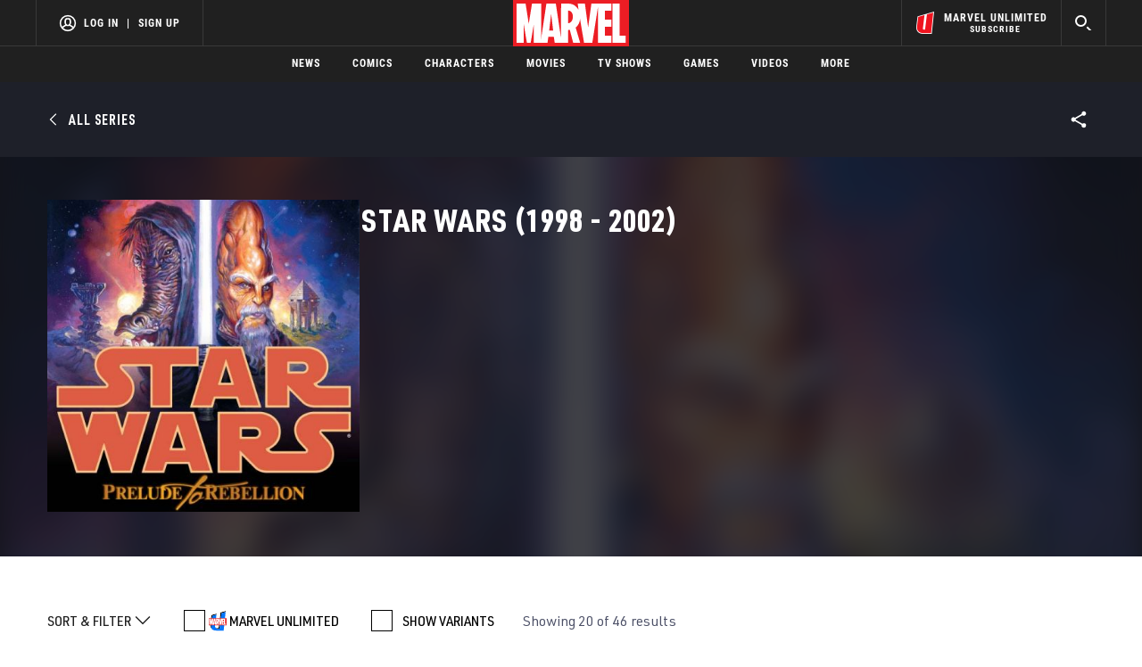

--- FILE ---
content_type: text/html; charset=utf-8
request_url: https://www.google.com/recaptcha/enterprise/anchor?ar=1&k=6LdY8_cZAAAAACuaDxPPyWpDPk5KXjGfPstGnKz1&co=aHR0cHM6Ly9jZG4ucmVnaXN0ZXJkaXNuZXkuZ28uY29tOjQ0Mw..&hl=en&v=PoyoqOPhxBO7pBk68S4YbpHZ&size=invisible&anchor-ms=20000&execute-ms=30000&cb=i8xt27oa76dh
body_size: 49699
content:
<!DOCTYPE HTML><html dir="ltr" lang="en"><head><meta http-equiv="Content-Type" content="text/html; charset=UTF-8">
<meta http-equiv="X-UA-Compatible" content="IE=edge">
<title>reCAPTCHA</title>
<style type="text/css">
/* cyrillic-ext */
@font-face {
  font-family: 'Roboto';
  font-style: normal;
  font-weight: 400;
  font-stretch: 100%;
  src: url(//fonts.gstatic.com/s/roboto/v48/KFO7CnqEu92Fr1ME7kSn66aGLdTylUAMa3GUBHMdazTgWw.woff2) format('woff2');
  unicode-range: U+0460-052F, U+1C80-1C8A, U+20B4, U+2DE0-2DFF, U+A640-A69F, U+FE2E-FE2F;
}
/* cyrillic */
@font-face {
  font-family: 'Roboto';
  font-style: normal;
  font-weight: 400;
  font-stretch: 100%;
  src: url(//fonts.gstatic.com/s/roboto/v48/KFO7CnqEu92Fr1ME7kSn66aGLdTylUAMa3iUBHMdazTgWw.woff2) format('woff2');
  unicode-range: U+0301, U+0400-045F, U+0490-0491, U+04B0-04B1, U+2116;
}
/* greek-ext */
@font-face {
  font-family: 'Roboto';
  font-style: normal;
  font-weight: 400;
  font-stretch: 100%;
  src: url(//fonts.gstatic.com/s/roboto/v48/KFO7CnqEu92Fr1ME7kSn66aGLdTylUAMa3CUBHMdazTgWw.woff2) format('woff2');
  unicode-range: U+1F00-1FFF;
}
/* greek */
@font-face {
  font-family: 'Roboto';
  font-style: normal;
  font-weight: 400;
  font-stretch: 100%;
  src: url(//fonts.gstatic.com/s/roboto/v48/KFO7CnqEu92Fr1ME7kSn66aGLdTylUAMa3-UBHMdazTgWw.woff2) format('woff2');
  unicode-range: U+0370-0377, U+037A-037F, U+0384-038A, U+038C, U+038E-03A1, U+03A3-03FF;
}
/* math */
@font-face {
  font-family: 'Roboto';
  font-style: normal;
  font-weight: 400;
  font-stretch: 100%;
  src: url(//fonts.gstatic.com/s/roboto/v48/KFO7CnqEu92Fr1ME7kSn66aGLdTylUAMawCUBHMdazTgWw.woff2) format('woff2');
  unicode-range: U+0302-0303, U+0305, U+0307-0308, U+0310, U+0312, U+0315, U+031A, U+0326-0327, U+032C, U+032F-0330, U+0332-0333, U+0338, U+033A, U+0346, U+034D, U+0391-03A1, U+03A3-03A9, U+03B1-03C9, U+03D1, U+03D5-03D6, U+03F0-03F1, U+03F4-03F5, U+2016-2017, U+2034-2038, U+203C, U+2040, U+2043, U+2047, U+2050, U+2057, U+205F, U+2070-2071, U+2074-208E, U+2090-209C, U+20D0-20DC, U+20E1, U+20E5-20EF, U+2100-2112, U+2114-2115, U+2117-2121, U+2123-214F, U+2190, U+2192, U+2194-21AE, U+21B0-21E5, U+21F1-21F2, U+21F4-2211, U+2213-2214, U+2216-22FF, U+2308-230B, U+2310, U+2319, U+231C-2321, U+2336-237A, U+237C, U+2395, U+239B-23B7, U+23D0, U+23DC-23E1, U+2474-2475, U+25AF, U+25B3, U+25B7, U+25BD, U+25C1, U+25CA, U+25CC, U+25FB, U+266D-266F, U+27C0-27FF, U+2900-2AFF, U+2B0E-2B11, U+2B30-2B4C, U+2BFE, U+3030, U+FF5B, U+FF5D, U+1D400-1D7FF, U+1EE00-1EEFF;
}
/* symbols */
@font-face {
  font-family: 'Roboto';
  font-style: normal;
  font-weight: 400;
  font-stretch: 100%;
  src: url(//fonts.gstatic.com/s/roboto/v48/KFO7CnqEu92Fr1ME7kSn66aGLdTylUAMaxKUBHMdazTgWw.woff2) format('woff2');
  unicode-range: U+0001-000C, U+000E-001F, U+007F-009F, U+20DD-20E0, U+20E2-20E4, U+2150-218F, U+2190, U+2192, U+2194-2199, U+21AF, U+21E6-21F0, U+21F3, U+2218-2219, U+2299, U+22C4-22C6, U+2300-243F, U+2440-244A, U+2460-24FF, U+25A0-27BF, U+2800-28FF, U+2921-2922, U+2981, U+29BF, U+29EB, U+2B00-2BFF, U+4DC0-4DFF, U+FFF9-FFFB, U+10140-1018E, U+10190-1019C, U+101A0, U+101D0-101FD, U+102E0-102FB, U+10E60-10E7E, U+1D2C0-1D2D3, U+1D2E0-1D37F, U+1F000-1F0FF, U+1F100-1F1AD, U+1F1E6-1F1FF, U+1F30D-1F30F, U+1F315, U+1F31C, U+1F31E, U+1F320-1F32C, U+1F336, U+1F378, U+1F37D, U+1F382, U+1F393-1F39F, U+1F3A7-1F3A8, U+1F3AC-1F3AF, U+1F3C2, U+1F3C4-1F3C6, U+1F3CA-1F3CE, U+1F3D4-1F3E0, U+1F3ED, U+1F3F1-1F3F3, U+1F3F5-1F3F7, U+1F408, U+1F415, U+1F41F, U+1F426, U+1F43F, U+1F441-1F442, U+1F444, U+1F446-1F449, U+1F44C-1F44E, U+1F453, U+1F46A, U+1F47D, U+1F4A3, U+1F4B0, U+1F4B3, U+1F4B9, U+1F4BB, U+1F4BF, U+1F4C8-1F4CB, U+1F4D6, U+1F4DA, U+1F4DF, U+1F4E3-1F4E6, U+1F4EA-1F4ED, U+1F4F7, U+1F4F9-1F4FB, U+1F4FD-1F4FE, U+1F503, U+1F507-1F50B, U+1F50D, U+1F512-1F513, U+1F53E-1F54A, U+1F54F-1F5FA, U+1F610, U+1F650-1F67F, U+1F687, U+1F68D, U+1F691, U+1F694, U+1F698, U+1F6AD, U+1F6B2, U+1F6B9-1F6BA, U+1F6BC, U+1F6C6-1F6CF, U+1F6D3-1F6D7, U+1F6E0-1F6EA, U+1F6F0-1F6F3, U+1F6F7-1F6FC, U+1F700-1F7FF, U+1F800-1F80B, U+1F810-1F847, U+1F850-1F859, U+1F860-1F887, U+1F890-1F8AD, U+1F8B0-1F8BB, U+1F8C0-1F8C1, U+1F900-1F90B, U+1F93B, U+1F946, U+1F984, U+1F996, U+1F9E9, U+1FA00-1FA6F, U+1FA70-1FA7C, U+1FA80-1FA89, U+1FA8F-1FAC6, U+1FACE-1FADC, U+1FADF-1FAE9, U+1FAF0-1FAF8, U+1FB00-1FBFF;
}
/* vietnamese */
@font-face {
  font-family: 'Roboto';
  font-style: normal;
  font-weight: 400;
  font-stretch: 100%;
  src: url(//fonts.gstatic.com/s/roboto/v48/KFO7CnqEu92Fr1ME7kSn66aGLdTylUAMa3OUBHMdazTgWw.woff2) format('woff2');
  unicode-range: U+0102-0103, U+0110-0111, U+0128-0129, U+0168-0169, U+01A0-01A1, U+01AF-01B0, U+0300-0301, U+0303-0304, U+0308-0309, U+0323, U+0329, U+1EA0-1EF9, U+20AB;
}
/* latin-ext */
@font-face {
  font-family: 'Roboto';
  font-style: normal;
  font-weight: 400;
  font-stretch: 100%;
  src: url(//fonts.gstatic.com/s/roboto/v48/KFO7CnqEu92Fr1ME7kSn66aGLdTylUAMa3KUBHMdazTgWw.woff2) format('woff2');
  unicode-range: U+0100-02BA, U+02BD-02C5, U+02C7-02CC, U+02CE-02D7, U+02DD-02FF, U+0304, U+0308, U+0329, U+1D00-1DBF, U+1E00-1E9F, U+1EF2-1EFF, U+2020, U+20A0-20AB, U+20AD-20C0, U+2113, U+2C60-2C7F, U+A720-A7FF;
}
/* latin */
@font-face {
  font-family: 'Roboto';
  font-style: normal;
  font-weight: 400;
  font-stretch: 100%;
  src: url(//fonts.gstatic.com/s/roboto/v48/KFO7CnqEu92Fr1ME7kSn66aGLdTylUAMa3yUBHMdazQ.woff2) format('woff2');
  unicode-range: U+0000-00FF, U+0131, U+0152-0153, U+02BB-02BC, U+02C6, U+02DA, U+02DC, U+0304, U+0308, U+0329, U+2000-206F, U+20AC, U+2122, U+2191, U+2193, U+2212, U+2215, U+FEFF, U+FFFD;
}
/* cyrillic-ext */
@font-face {
  font-family: 'Roboto';
  font-style: normal;
  font-weight: 500;
  font-stretch: 100%;
  src: url(//fonts.gstatic.com/s/roboto/v48/KFO7CnqEu92Fr1ME7kSn66aGLdTylUAMa3GUBHMdazTgWw.woff2) format('woff2');
  unicode-range: U+0460-052F, U+1C80-1C8A, U+20B4, U+2DE0-2DFF, U+A640-A69F, U+FE2E-FE2F;
}
/* cyrillic */
@font-face {
  font-family: 'Roboto';
  font-style: normal;
  font-weight: 500;
  font-stretch: 100%;
  src: url(//fonts.gstatic.com/s/roboto/v48/KFO7CnqEu92Fr1ME7kSn66aGLdTylUAMa3iUBHMdazTgWw.woff2) format('woff2');
  unicode-range: U+0301, U+0400-045F, U+0490-0491, U+04B0-04B1, U+2116;
}
/* greek-ext */
@font-face {
  font-family: 'Roboto';
  font-style: normal;
  font-weight: 500;
  font-stretch: 100%;
  src: url(//fonts.gstatic.com/s/roboto/v48/KFO7CnqEu92Fr1ME7kSn66aGLdTylUAMa3CUBHMdazTgWw.woff2) format('woff2');
  unicode-range: U+1F00-1FFF;
}
/* greek */
@font-face {
  font-family: 'Roboto';
  font-style: normal;
  font-weight: 500;
  font-stretch: 100%;
  src: url(//fonts.gstatic.com/s/roboto/v48/KFO7CnqEu92Fr1ME7kSn66aGLdTylUAMa3-UBHMdazTgWw.woff2) format('woff2');
  unicode-range: U+0370-0377, U+037A-037F, U+0384-038A, U+038C, U+038E-03A1, U+03A3-03FF;
}
/* math */
@font-face {
  font-family: 'Roboto';
  font-style: normal;
  font-weight: 500;
  font-stretch: 100%;
  src: url(//fonts.gstatic.com/s/roboto/v48/KFO7CnqEu92Fr1ME7kSn66aGLdTylUAMawCUBHMdazTgWw.woff2) format('woff2');
  unicode-range: U+0302-0303, U+0305, U+0307-0308, U+0310, U+0312, U+0315, U+031A, U+0326-0327, U+032C, U+032F-0330, U+0332-0333, U+0338, U+033A, U+0346, U+034D, U+0391-03A1, U+03A3-03A9, U+03B1-03C9, U+03D1, U+03D5-03D6, U+03F0-03F1, U+03F4-03F5, U+2016-2017, U+2034-2038, U+203C, U+2040, U+2043, U+2047, U+2050, U+2057, U+205F, U+2070-2071, U+2074-208E, U+2090-209C, U+20D0-20DC, U+20E1, U+20E5-20EF, U+2100-2112, U+2114-2115, U+2117-2121, U+2123-214F, U+2190, U+2192, U+2194-21AE, U+21B0-21E5, U+21F1-21F2, U+21F4-2211, U+2213-2214, U+2216-22FF, U+2308-230B, U+2310, U+2319, U+231C-2321, U+2336-237A, U+237C, U+2395, U+239B-23B7, U+23D0, U+23DC-23E1, U+2474-2475, U+25AF, U+25B3, U+25B7, U+25BD, U+25C1, U+25CA, U+25CC, U+25FB, U+266D-266F, U+27C0-27FF, U+2900-2AFF, U+2B0E-2B11, U+2B30-2B4C, U+2BFE, U+3030, U+FF5B, U+FF5D, U+1D400-1D7FF, U+1EE00-1EEFF;
}
/* symbols */
@font-face {
  font-family: 'Roboto';
  font-style: normal;
  font-weight: 500;
  font-stretch: 100%;
  src: url(//fonts.gstatic.com/s/roboto/v48/KFO7CnqEu92Fr1ME7kSn66aGLdTylUAMaxKUBHMdazTgWw.woff2) format('woff2');
  unicode-range: U+0001-000C, U+000E-001F, U+007F-009F, U+20DD-20E0, U+20E2-20E4, U+2150-218F, U+2190, U+2192, U+2194-2199, U+21AF, U+21E6-21F0, U+21F3, U+2218-2219, U+2299, U+22C4-22C6, U+2300-243F, U+2440-244A, U+2460-24FF, U+25A0-27BF, U+2800-28FF, U+2921-2922, U+2981, U+29BF, U+29EB, U+2B00-2BFF, U+4DC0-4DFF, U+FFF9-FFFB, U+10140-1018E, U+10190-1019C, U+101A0, U+101D0-101FD, U+102E0-102FB, U+10E60-10E7E, U+1D2C0-1D2D3, U+1D2E0-1D37F, U+1F000-1F0FF, U+1F100-1F1AD, U+1F1E6-1F1FF, U+1F30D-1F30F, U+1F315, U+1F31C, U+1F31E, U+1F320-1F32C, U+1F336, U+1F378, U+1F37D, U+1F382, U+1F393-1F39F, U+1F3A7-1F3A8, U+1F3AC-1F3AF, U+1F3C2, U+1F3C4-1F3C6, U+1F3CA-1F3CE, U+1F3D4-1F3E0, U+1F3ED, U+1F3F1-1F3F3, U+1F3F5-1F3F7, U+1F408, U+1F415, U+1F41F, U+1F426, U+1F43F, U+1F441-1F442, U+1F444, U+1F446-1F449, U+1F44C-1F44E, U+1F453, U+1F46A, U+1F47D, U+1F4A3, U+1F4B0, U+1F4B3, U+1F4B9, U+1F4BB, U+1F4BF, U+1F4C8-1F4CB, U+1F4D6, U+1F4DA, U+1F4DF, U+1F4E3-1F4E6, U+1F4EA-1F4ED, U+1F4F7, U+1F4F9-1F4FB, U+1F4FD-1F4FE, U+1F503, U+1F507-1F50B, U+1F50D, U+1F512-1F513, U+1F53E-1F54A, U+1F54F-1F5FA, U+1F610, U+1F650-1F67F, U+1F687, U+1F68D, U+1F691, U+1F694, U+1F698, U+1F6AD, U+1F6B2, U+1F6B9-1F6BA, U+1F6BC, U+1F6C6-1F6CF, U+1F6D3-1F6D7, U+1F6E0-1F6EA, U+1F6F0-1F6F3, U+1F6F7-1F6FC, U+1F700-1F7FF, U+1F800-1F80B, U+1F810-1F847, U+1F850-1F859, U+1F860-1F887, U+1F890-1F8AD, U+1F8B0-1F8BB, U+1F8C0-1F8C1, U+1F900-1F90B, U+1F93B, U+1F946, U+1F984, U+1F996, U+1F9E9, U+1FA00-1FA6F, U+1FA70-1FA7C, U+1FA80-1FA89, U+1FA8F-1FAC6, U+1FACE-1FADC, U+1FADF-1FAE9, U+1FAF0-1FAF8, U+1FB00-1FBFF;
}
/* vietnamese */
@font-face {
  font-family: 'Roboto';
  font-style: normal;
  font-weight: 500;
  font-stretch: 100%;
  src: url(//fonts.gstatic.com/s/roboto/v48/KFO7CnqEu92Fr1ME7kSn66aGLdTylUAMa3OUBHMdazTgWw.woff2) format('woff2');
  unicode-range: U+0102-0103, U+0110-0111, U+0128-0129, U+0168-0169, U+01A0-01A1, U+01AF-01B0, U+0300-0301, U+0303-0304, U+0308-0309, U+0323, U+0329, U+1EA0-1EF9, U+20AB;
}
/* latin-ext */
@font-face {
  font-family: 'Roboto';
  font-style: normal;
  font-weight: 500;
  font-stretch: 100%;
  src: url(//fonts.gstatic.com/s/roboto/v48/KFO7CnqEu92Fr1ME7kSn66aGLdTylUAMa3KUBHMdazTgWw.woff2) format('woff2');
  unicode-range: U+0100-02BA, U+02BD-02C5, U+02C7-02CC, U+02CE-02D7, U+02DD-02FF, U+0304, U+0308, U+0329, U+1D00-1DBF, U+1E00-1E9F, U+1EF2-1EFF, U+2020, U+20A0-20AB, U+20AD-20C0, U+2113, U+2C60-2C7F, U+A720-A7FF;
}
/* latin */
@font-face {
  font-family: 'Roboto';
  font-style: normal;
  font-weight: 500;
  font-stretch: 100%;
  src: url(//fonts.gstatic.com/s/roboto/v48/KFO7CnqEu92Fr1ME7kSn66aGLdTylUAMa3yUBHMdazQ.woff2) format('woff2');
  unicode-range: U+0000-00FF, U+0131, U+0152-0153, U+02BB-02BC, U+02C6, U+02DA, U+02DC, U+0304, U+0308, U+0329, U+2000-206F, U+20AC, U+2122, U+2191, U+2193, U+2212, U+2215, U+FEFF, U+FFFD;
}
/* cyrillic-ext */
@font-face {
  font-family: 'Roboto';
  font-style: normal;
  font-weight: 900;
  font-stretch: 100%;
  src: url(//fonts.gstatic.com/s/roboto/v48/KFO7CnqEu92Fr1ME7kSn66aGLdTylUAMa3GUBHMdazTgWw.woff2) format('woff2');
  unicode-range: U+0460-052F, U+1C80-1C8A, U+20B4, U+2DE0-2DFF, U+A640-A69F, U+FE2E-FE2F;
}
/* cyrillic */
@font-face {
  font-family: 'Roboto';
  font-style: normal;
  font-weight: 900;
  font-stretch: 100%;
  src: url(//fonts.gstatic.com/s/roboto/v48/KFO7CnqEu92Fr1ME7kSn66aGLdTylUAMa3iUBHMdazTgWw.woff2) format('woff2');
  unicode-range: U+0301, U+0400-045F, U+0490-0491, U+04B0-04B1, U+2116;
}
/* greek-ext */
@font-face {
  font-family: 'Roboto';
  font-style: normal;
  font-weight: 900;
  font-stretch: 100%;
  src: url(//fonts.gstatic.com/s/roboto/v48/KFO7CnqEu92Fr1ME7kSn66aGLdTylUAMa3CUBHMdazTgWw.woff2) format('woff2');
  unicode-range: U+1F00-1FFF;
}
/* greek */
@font-face {
  font-family: 'Roboto';
  font-style: normal;
  font-weight: 900;
  font-stretch: 100%;
  src: url(//fonts.gstatic.com/s/roboto/v48/KFO7CnqEu92Fr1ME7kSn66aGLdTylUAMa3-UBHMdazTgWw.woff2) format('woff2');
  unicode-range: U+0370-0377, U+037A-037F, U+0384-038A, U+038C, U+038E-03A1, U+03A3-03FF;
}
/* math */
@font-face {
  font-family: 'Roboto';
  font-style: normal;
  font-weight: 900;
  font-stretch: 100%;
  src: url(//fonts.gstatic.com/s/roboto/v48/KFO7CnqEu92Fr1ME7kSn66aGLdTylUAMawCUBHMdazTgWw.woff2) format('woff2');
  unicode-range: U+0302-0303, U+0305, U+0307-0308, U+0310, U+0312, U+0315, U+031A, U+0326-0327, U+032C, U+032F-0330, U+0332-0333, U+0338, U+033A, U+0346, U+034D, U+0391-03A1, U+03A3-03A9, U+03B1-03C9, U+03D1, U+03D5-03D6, U+03F0-03F1, U+03F4-03F5, U+2016-2017, U+2034-2038, U+203C, U+2040, U+2043, U+2047, U+2050, U+2057, U+205F, U+2070-2071, U+2074-208E, U+2090-209C, U+20D0-20DC, U+20E1, U+20E5-20EF, U+2100-2112, U+2114-2115, U+2117-2121, U+2123-214F, U+2190, U+2192, U+2194-21AE, U+21B0-21E5, U+21F1-21F2, U+21F4-2211, U+2213-2214, U+2216-22FF, U+2308-230B, U+2310, U+2319, U+231C-2321, U+2336-237A, U+237C, U+2395, U+239B-23B7, U+23D0, U+23DC-23E1, U+2474-2475, U+25AF, U+25B3, U+25B7, U+25BD, U+25C1, U+25CA, U+25CC, U+25FB, U+266D-266F, U+27C0-27FF, U+2900-2AFF, U+2B0E-2B11, U+2B30-2B4C, U+2BFE, U+3030, U+FF5B, U+FF5D, U+1D400-1D7FF, U+1EE00-1EEFF;
}
/* symbols */
@font-face {
  font-family: 'Roboto';
  font-style: normal;
  font-weight: 900;
  font-stretch: 100%;
  src: url(//fonts.gstatic.com/s/roboto/v48/KFO7CnqEu92Fr1ME7kSn66aGLdTylUAMaxKUBHMdazTgWw.woff2) format('woff2');
  unicode-range: U+0001-000C, U+000E-001F, U+007F-009F, U+20DD-20E0, U+20E2-20E4, U+2150-218F, U+2190, U+2192, U+2194-2199, U+21AF, U+21E6-21F0, U+21F3, U+2218-2219, U+2299, U+22C4-22C6, U+2300-243F, U+2440-244A, U+2460-24FF, U+25A0-27BF, U+2800-28FF, U+2921-2922, U+2981, U+29BF, U+29EB, U+2B00-2BFF, U+4DC0-4DFF, U+FFF9-FFFB, U+10140-1018E, U+10190-1019C, U+101A0, U+101D0-101FD, U+102E0-102FB, U+10E60-10E7E, U+1D2C0-1D2D3, U+1D2E0-1D37F, U+1F000-1F0FF, U+1F100-1F1AD, U+1F1E6-1F1FF, U+1F30D-1F30F, U+1F315, U+1F31C, U+1F31E, U+1F320-1F32C, U+1F336, U+1F378, U+1F37D, U+1F382, U+1F393-1F39F, U+1F3A7-1F3A8, U+1F3AC-1F3AF, U+1F3C2, U+1F3C4-1F3C6, U+1F3CA-1F3CE, U+1F3D4-1F3E0, U+1F3ED, U+1F3F1-1F3F3, U+1F3F5-1F3F7, U+1F408, U+1F415, U+1F41F, U+1F426, U+1F43F, U+1F441-1F442, U+1F444, U+1F446-1F449, U+1F44C-1F44E, U+1F453, U+1F46A, U+1F47D, U+1F4A3, U+1F4B0, U+1F4B3, U+1F4B9, U+1F4BB, U+1F4BF, U+1F4C8-1F4CB, U+1F4D6, U+1F4DA, U+1F4DF, U+1F4E3-1F4E6, U+1F4EA-1F4ED, U+1F4F7, U+1F4F9-1F4FB, U+1F4FD-1F4FE, U+1F503, U+1F507-1F50B, U+1F50D, U+1F512-1F513, U+1F53E-1F54A, U+1F54F-1F5FA, U+1F610, U+1F650-1F67F, U+1F687, U+1F68D, U+1F691, U+1F694, U+1F698, U+1F6AD, U+1F6B2, U+1F6B9-1F6BA, U+1F6BC, U+1F6C6-1F6CF, U+1F6D3-1F6D7, U+1F6E0-1F6EA, U+1F6F0-1F6F3, U+1F6F7-1F6FC, U+1F700-1F7FF, U+1F800-1F80B, U+1F810-1F847, U+1F850-1F859, U+1F860-1F887, U+1F890-1F8AD, U+1F8B0-1F8BB, U+1F8C0-1F8C1, U+1F900-1F90B, U+1F93B, U+1F946, U+1F984, U+1F996, U+1F9E9, U+1FA00-1FA6F, U+1FA70-1FA7C, U+1FA80-1FA89, U+1FA8F-1FAC6, U+1FACE-1FADC, U+1FADF-1FAE9, U+1FAF0-1FAF8, U+1FB00-1FBFF;
}
/* vietnamese */
@font-face {
  font-family: 'Roboto';
  font-style: normal;
  font-weight: 900;
  font-stretch: 100%;
  src: url(//fonts.gstatic.com/s/roboto/v48/KFO7CnqEu92Fr1ME7kSn66aGLdTylUAMa3OUBHMdazTgWw.woff2) format('woff2');
  unicode-range: U+0102-0103, U+0110-0111, U+0128-0129, U+0168-0169, U+01A0-01A1, U+01AF-01B0, U+0300-0301, U+0303-0304, U+0308-0309, U+0323, U+0329, U+1EA0-1EF9, U+20AB;
}
/* latin-ext */
@font-face {
  font-family: 'Roboto';
  font-style: normal;
  font-weight: 900;
  font-stretch: 100%;
  src: url(//fonts.gstatic.com/s/roboto/v48/KFO7CnqEu92Fr1ME7kSn66aGLdTylUAMa3KUBHMdazTgWw.woff2) format('woff2');
  unicode-range: U+0100-02BA, U+02BD-02C5, U+02C7-02CC, U+02CE-02D7, U+02DD-02FF, U+0304, U+0308, U+0329, U+1D00-1DBF, U+1E00-1E9F, U+1EF2-1EFF, U+2020, U+20A0-20AB, U+20AD-20C0, U+2113, U+2C60-2C7F, U+A720-A7FF;
}
/* latin */
@font-face {
  font-family: 'Roboto';
  font-style: normal;
  font-weight: 900;
  font-stretch: 100%;
  src: url(//fonts.gstatic.com/s/roboto/v48/KFO7CnqEu92Fr1ME7kSn66aGLdTylUAMa3yUBHMdazQ.woff2) format('woff2');
  unicode-range: U+0000-00FF, U+0131, U+0152-0153, U+02BB-02BC, U+02C6, U+02DA, U+02DC, U+0304, U+0308, U+0329, U+2000-206F, U+20AC, U+2122, U+2191, U+2193, U+2212, U+2215, U+FEFF, U+FFFD;
}

</style>
<link rel="stylesheet" type="text/css" href="https://www.gstatic.com/recaptcha/releases/PoyoqOPhxBO7pBk68S4YbpHZ/styles__ltr.css">
<script nonce="AVEfjkFSuWeY0uZV79JoGA" type="text/javascript">window['__recaptcha_api'] = 'https://www.google.com/recaptcha/enterprise/';</script>
<script type="text/javascript" src="https://www.gstatic.com/recaptcha/releases/PoyoqOPhxBO7pBk68S4YbpHZ/recaptcha__en.js" nonce="AVEfjkFSuWeY0uZV79JoGA">
      
    </script></head>
<body><div id="rc-anchor-alert" class="rc-anchor-alert"></div>
<input type="hidden" id="recaptcha-token" value="[base64]">
<script type="text/javascript" nonce="AVEfjkFSuWeY0uZV79JoGA">
      recaptcha.anchor.Main.init("[\x22ainput\x22,[\x22bgdata\x22,\x22\x22,\[base64]/[base64]/[base64]/bmV3IHJbeF0oY1swXSk6RT09Mj9uZXcgclt4XShjWzBdLGNbMV0pOkU9PTM/bmV3IHJbeF0oY1swXSxjWzFdLGNbMl0pOkU9PTQ/[base64]/[base64]/[base64]/[base64]/[base64]/[base64]/[base64]/[base64]\x22,\[base64]\\u003d\x22,\x22eBVAw44DwpPDlMO0woJsT085w5MNSEXDg8KuVzwpeFlaXlZteSBpwrFIwpjCsgYMw54Sw48nwpcew7Ybw6kkwq8Xw6fDsATCoRlWw7rDjkNVAxYwQnQbwpt9P3I3S2fCv8O9w7/DgVvDnnzDgAzCo2c4LUVvdcOswqPDsDB8XsOMw7N4wrDDvsOTw7l6wqBMOcOCWcK6HCnCscKWw5NmN8KEw6dewoLCjg/DlMOqLx7Ct0omRBrCvsOqWMKfw5kfw7rDn8ODw4HCosKQA8OJwpF8w67CtA3Cq8OUwoPDqcKKwrJjwpxdeX1rwp01JsOYBsOhwqs+w7rCocOaw547HzvCsMO+w5XCpCXDqcK5F8Odw6XDk8O+w7LDoMK3w77DsTQFK3QGH8O/SALDuiDCsksUUngVTMOSw6XDkMKnc8KTw5wvA8K7IsK9wrAPwogRbMKow5cQwo7CgVoyUUMgwqHCvVLDk8K0NUvCpMKwwrEMwpfCtw/DpR4hw4IDLsKLwrQfwpMmIFbCgMKxw70OwoLDrCnCoWRsFlTDksO4JzoGwpkqwqdecTTDvBPDusKZw4Ayw6nDj0k9w7UmwqdDJnfCuMK+woAIwogswpRaw5xfw4xuwpMwcg8wwpHCuQ3Dl8K5wobDrmsaA8Kmw6zDlcK0P20GDTzCg8KNeifDs8OfcsO+wo/CpwF2CcKBwqYpJMOMw4dRaMKdF8KVbG1twqXDrcOCwrXChWIVwrpVwrLCuSXDvMKzT0Vhw7ZRw71GOTHDpcOnfGDClTsAwqRCw74UT8OqQiMTw5TCocKJJMK7w4VJw4R5fwcDYjrDnVs0CsOXXyvDlsODYsKDWWkvM8OMMcOuw5nDiA/DscO0wrYaw4hbLEhfw7PCoAofWcObwrgTwpLCgcK8NVU/w7jDmCxtworDgQZ6LEnCqX/DgcOEVkt0w7rDosO+w4UCwrDDu1PCrHTCr3TDhGInLxjCl8Kkw7xFN8KNMz5Iw70ew7EuwqjDljUUEsOmw5vDnMK+wq3DpsKlNsKXH8OZD8OEf8K+FsKiw7nClcOhX8KIf2NWwpXCtsKxIcKXWcO1SRXDsBvCtcOMworDgcOJKDJZw5/DsMOBwqlfw7/CmcOuwoHDs8KHLGDDtFXCpF3Dg0LCo8KWI3DDnEwFQMOUw7U9LcOJfsO9w4sSw7DDm0PDmic5w7TCj8O/w4sXVsK9OSoQFsOmBlLChgbDnsOSZyEecMKwVicOwqhnfGHDpnsOPlbCv8OSwqI6W3zCrWfCvVLDqhkpw7dbw7rDoMKcwonCuMK/w6PDsXDCq8K+DXbCjcOuLcKewok7G8KHUsOsw4Ukw5Y7ITrDsBTDhGkNc8KDJkzCmBzDg3caezlaw70Nw4RwwoMfw7LDiHXDmMKYw44TcsKBM1zChjQjwr/DgMOgZHtbYsO5QMOtalXDmcK0Pi1pw7oUG8KMRMKCAnhZKsOpw6/DhHFgwrUZwo/CpFXCuTnCrzgkS37Cv8O8w6PCi8KSR1XCkcKteToBK0oNw63Cp8KDScKNaBfCnsOkJzlxQHsJw4IvXcKlwrLCusOtwqNJUcOCDmxHwrXDnw5XWMKewoDCpQ4FYT5Gw4XCmMOgFMOAw5zCgiBHNsKjQnzDg3bCslgbw6MOOsOeZMOaw5/CpBHDil8yKcO0wr18csKuw4nDksKqwoxfdn0TwobChMOZY19lUR3DliI3W8OwR8K0dnZ7w5zDkTvCqMK4ecOjcMKoOMOrVsOPd8OKw7luwqRTFijCny4xDkvDtDfDrlIHwqUhDCw0VzcIAz/[base64]/[base64]/[base64]/CjMKcLw3ChBnDuS/Cgy3Dv1zDgBxywpjCnMOvb8K/w5IAwqZIwrDCmcKlIVBGKQB5wpPDpsKRw746wqTCgVTCgC8jKlTCpMK2eibDlcK4KmLDmcK3b1TDgTTDmsOUKSzCkkPDgMKgwptWUMO+AndFwqVPwpnCrcK6w45OKzwxwq/DisKafsODwr7DqsKrw4BXwq09CzZ/[base64]/[base64]/wqPDnsKewqzDqitfZ8Oyw5fCpsK4w5cVwpZEwr1pwrPDo8OgRsOEGMK0w6AawqYLBMKtB083w7DCmw0Fw5jCgS0Zwr3DoEvCmHEww43CtsOhwq98FQbDisOAwoABF8OTBsO7w7AEYsOmIUgjKHzDp8KdRcOzOsOzFg5XTsK/AcKZQ1NHMijDrMOHw5ZmTMOpT0guPkdZw4nCs8OleXXDvQ7CrXLCgSTCpMOywpY1LcOywpzCpSzCgcOBcBDDlX0xfi0UZMKKacK2Wh3DqQdjw7NSEyDCuMKTw6nCksK/[base64]/ClsOZRsONWMK7d8KoVDAWwpclw6bDkETDszjCs2wlLMKYwrxuP8OCwrVWwpHDg0HDg3AGwovDr8Kzw7TCisKQLcO5wovCiMKdw6hvR8KUajkww6/[base64]/CqwbCqMOewrvCgFxpw6zCj2zCtivCn8O8ZyDDoEZKw7DDgillw57DsMKDw7PDtB3CqMOew6VkwrrDvAvCu8OgHV4Tw4fDqWvDpcKoRMOQVMOrLU/[base64]/Dhkp6w5vDsMKRw44vYjbDkCFkw7jCm1lYPEzDkmV1CcOOwqVlE8O2Qi5vw7vDqMKvw5vDocK/w7zDuSnCjMKSwobClmzCjMOawrbDkMOmw6lQFmTDn8KSw57ClsOPCDVnHFTDr8Orw6w2ScOxR8OGw75mQ8KDw7g/w4XCqcOWwozDo8KUwpLDmXvClyLCr23DosOTe8KsRMO9WcOYwpHDu8OpIGjCpkU2wq4qwo4+w4LCncKCwq9KwrDCsCloW1IcwpUiw6LDsjXCuGJbwpXDogt+BRjDjHl2wrrCqjzDscO0XX1EPcO/w4nCgcKCw7gJHsK5w7fCmR/DpCPDqHACw71xR3kkw5xFwogDw5YPSsKtQxPDpsOzdwXDhkPCpiTDjcOnUT5rwqTCuMKKU2DDlMK0TMKMwowVcsODw7gGRmYiXg8DwpfCnMOIc8K7w4LCiMO5V8Orw4dmCMOTImLComvDsETCjsKywr7CnAY0woRYG8K+P8KnCsK6PcOHQR/CnsONwoQUNRDDoSVxw7DCgAZWw5toZHFhw6ANw6Qbw7vCpMKAP8KifGpUw4RkF8O5wpjDh8OxNn/CuCdNw6Mxw4fCosOjJHrDp8OaXGDDl8K5wrrCqsODw77CjsKAUsOpK1jDiMKjFMK9wpNnWR/[base64]/[base64]/[base64]/DgmLCisK5N8KlK1/DmMOKBgYDdcKSUE3Cq8KeF8OvbsOuwo5nQh7DlsKpAcOJDcOPwqbDsMKAwrrCrnbCv3IZPsOxSXjDosK+wo80wojCo8Kwwq3CoEojw6EdwoLCikTDmgN7Qi1kPcKLw4HDjcK5PMOSOMOUZMKNXyYGAiptG8Ouwr1VGnvCtsKawr/DpUghwrHDsVFEAsKyXyfDlsKQw7/DtcOsTFxkEMKVdVrCtgxow43CnsKQDsO1w5PDsDbChxzDuUrDlQHCrsKjw4DDtsK7w6QPwoHDh2nDq8KyIQxbw6UFw57DgsO5w7rCn8O9wopgwoHDt8KhMVTCmG/CiEt7EMO3WsOnGGxjaSfDkRsfw58pworDlRMQwpMfwohhCj/[base64]/[base64]/CsS5vw5knw5HCn8O9w7fChUtNYx7ChgXDrsKOGcOXDgNgZzo0KMOvwoJzwoXDukwTw4EIwoFjHRdiw7oVRg7Dh2nChjs4wo0Iw7XCjMO+JsKkUgQJw6TDrcOKHhlbwqUNw7BZdDTCtcO1w6oRBcObwp3DlX58F8OAwr7DmWpWw6ZOIMOHeW3CoC/[base64]/DjsKsG8KBYMKfwpnCigjCksK8w4fCvCbDhMOOw4fDssOAw79Nw7Ehb8OyUAvCgsKawp/CqnHCvsOJw77DnSQeOMOqw7zDjlbChH/CicKXV0nDoUXDicO8aEjCtV8bdMKewqzDpQQicxfDsMKZw7sKS3ozwoLCiTbDqVFBUXBAw7TCggATTlxDGU7Cn19Cw5zDjnnCsxTDl8KawqjDgVk8woEKRsKvw5XDm8KUwoLDmEkpw5Nbw7fDqsOYA2InwrLDt8OMwq/Csi7CosOZKT5+woFdEjwVwpfCnwhYwrEDw7BdccKTSHcgwp1/LcOFw5QJdsKrwpDDo8OVwosMwoDCtsOJQMK6w5/[base64]/Cm8KWSghjwp9nf2DDicKTwqfDssORwrMCbcKVZyQ0w68AwrVowobDoWMLbMOlw5HDtMK/w4PCmsKIw5LCtQAOwqnCoMOlw7peIcKrwpE7w7PDv3/ClcKWw5bCr2Ubw7BfwoHCllfCq8K+woh8Z8Ogwp/[base64]/CtRwhDsOXwogowpQuRsK6CcOnwp85PmFAHMKSw5rCmBbCn0gbw5dMwpTChMKNw6ska2bCu3dYw5wfw7PDkcO8eAIXwp3Cm2E4LBxOw7vDqMKGQcOgw6PDj8OTw6LDncKNwqEnwpt4Py9lUcK0wo/DpQk/[base64]/CrcOFw4MDw4YUA1fCkWorw4xlwq3DscOaHj/[base64]/Dq8OVYhrDpB/Dkk48VhgsAAPClcODfMKSXsOeDcO+H8OUYMO4I8O1wo3DhC8TFcKXN31bwqXCpwnDkcO8w6rCu2LCuAV5wp83wq7CmhoMwrTDoMOkwrHCsnDCginDjSLDgBI7w7/CmhYnNcKyUizDpMO3DsKqwq3CkBI8AMKnHm7CnWTCoTMdw5Zyw4TCgSvCnH7Ds1TCpmYnV8O2BsKiJcKzZXvCksOvwrMTw7DDq8OxwqnCuMOIwrnCisOBwpzDnsOfwpsIQQkoQHfCmMK4LElOwocww5wkwr/CjzHCv8K+f3HCsh3ChVjCnmhCbyrDlz9adjM/woQkw7sPYCzDocOIw5vDuMOpN1VRwpN+fsK9w4oIwoZeU8O+w5fChA0Zw6JMwq/Dpzdtw5dqwoPDhBjDqm/CuMO7w53CmMKzF8O5wrrDkHx4woo+woc4wpRNZcO7w4lOBUhOIi/DtE3CvMOzw4fCgi/DoMKQFwXDusKZw7zCuMOSw4DCnMK2wq57wqAFwqtvTztXw7kXwrwJwq7DlTXCrnFmISV/wrbDvR9QwrHDi8ORw5zDtQMXKcKbw4MSwqnCiMKsYsOUGCPCvRjClkXCmj4rw5xsw7jDmhVEfcOHZsK+aMK1w6RVfUJxMjvDm8OBX0IFwpPCnn3Cmi/DjMOyY8Olw5oVwqh/wpIdwofCgwzChidIOB4IVSDDgyvDvhnDjRRqGsKTwqNxw7vCiGHCi8KNwp7DqsK0ZBTCjsKowpUdwoDCicKOwooQSsK9XsOTwprCl8Oswr5yw4hbCMKywqXDhMO+U8KCw5cRNcK9w5FQRzvDnj3DqcOTZsO8ZsOWwqnDmx8GR8OtUcOywpN/w59Ww4lqw5N5csOAf2/[base64]/DsOhwrzDr3jCucKjUmktecKWw6okwrnCiE5wScKywrkUMUfCgD0XBxoNGyPDl8Kkw6rCsX3CmcKCw4gew4JdwoUoLMOXw68jw5kRwrnDk357JsKrw6tHw7YswqvCpFA8KiTCmMOySDUsw5PCtMKIwqTCmm7DjsK/OnxcLU0xw7glwp3DpDPCvHF9wpBRV2vDmMKZY8OzWcKew67CtMKcwq7Csl7DkUIVwqTDncKxwogEYcKpNxXCscOSSAPDiDFKwqlSwqARWj3CgXAhw7/CvMKvw7wsw4U3wrTCn2hvWsOLwoEiwosDwps/bgnCjUbDs3h9w7nCn8Oyw6/CpGdQwpxrLh7DvRTDl8OWY8OywoDDuWzCvMOkwrY2wrwGwqdkAUrCu2wtNcO3wqICRlbDs8K5wo9lw44jFMKNZ8KtJCpEwqlUwrlIw6ASwopxw445worDhsK0EsKsfMOmwoJHWMKnAcOlwq9/wqTClsO9w5nDq3nCrMKtfxNBccKtw47DocOfK8Oxwp/CmwQMw44Iw7BEwqTDhmvDicO2UMKrUsK6LsOrPcOpLcOjw7fCkHvDmcK5w6LCuhTCllHDuSLCkwDDusONwo99GsOmE8K8IMKew69bw6BBwoMnw4Zuw4AHwoUzJCNCC8KcwrA3w4HCoSUgHAghw4fComoPw4AXw788wpDCu8OLw77CkQFpw6QJPMKxEsOkVcKKSsKkTE/CoSBYUCJTwrnCqMOHeMOeMCfDg8Ksf8OUw4dZwrzCgVjCr8OnwrvCtDPCqMK6w6DDnFLDuGzCl8KSw7DDgMKBIMO3SMKLw7RdDMKVwo8kw7/CocO4cMOuwp3DgH1MwrjCqz0Xw4F5wo/[base64]/[base64]/woFJNcK+PFXDvsKmwr7CncKJw5HCsxTCgA4oQlJ0w7DDi8OGScKZZWkACMOkw6Yjw6/[base64]/[base64]/Dm8KMbcORMTcqw4zCnsKrwqQFOFhwwpvDiF3Dt8O6eMKHwo0QQx7DuhbCriZvw51WJDx4w7h7w43DlsK3OjPCnHTCo8OfZDvCngvDusO+wpVbw57DqsOMAT3Dtw8VNiXDp8OJwobDu8KQwrNMTcO4R8KrwppqLgwyc8OnwrY7wpx/SHYcKhMMYcOaw58AcSEqT2rCiMOkJcO8wqfDv2/Dh8OibRTCsDzCjlcdWsKyw68rw5bCsMKFwqRZw6hWw7YeOmMlaWlTAVPCjMOlY8K/SHAgH8Okw74na8Oqw5ppYcOTXH9EwpoVEsOHwpXDucO5ThIkwqdlw57DnibDrcO+wp9CEWPCkMKFw4DCk3d0CcKbwoLDqm3DssOdw5wOw7QOMXjCusOmw5nDiUPDhcOCa8OQTzlpwqrCggcwWnkQwrFSw7/Cs8O0wrrCvsOswqPCszfCgsKBwqFCwp0Vw4RpL8Ktw43CrV7ClQ/CjxFpB8K4D8KGD1oZw7o8WMOFwrYpwr0EXMKFw4U6w4VpX8O8w4BjGsK2M8O+w6YcwpwFMcO8wrZLcgxeXWIMw6oJeEnDoAwGwoLDuGrCj8KUQBHDrsKMwoLDmcK3wqoJwrErFCAbBTJ4IcO/w4EgS09QwoZVQMKWwr7Dl8OETELDisK5w7VqLy3DtjA2wpddwrFFKsKVwrjCoDAYbcKDw4svwpjDsDPCn8O2PMKXJMO+KH/DvhvCosO6w5TCvDErM8O0w7zCh8K8MHXDp8OpwrMTwp/DhMOODMOTw7rCssKCwqfCvsOnw4bCqsOvfcOJw63DiUJNEHbCiMKSw6TDrMOrCxh/[base64]/CmMOswqEdcUQPw548DSTDvFlPWEQAw6diw4sdAsKwJcKNIXrDrsKFTcOUDsKVSmzDoXlsMj4hwppPwqAXNkMsGwIYwqHCmsOSKMOCw6vCk8ObfMKDw6vCiCgjWcO/wrxRwroocH7Dl3vCqcK/worCksOxwo3DvUtZw53DvWApw4MGWUNGb8K1acKoBMOrwonChsKEwr/Di8KlJUYuw5VjDcOhwoTCllsANcOodcO8X8O4wrvDjMOEw6PDqUUabsKqFcKtQHRQwprCmMO1JsKmW8OsZVU5wrPCljYve1V1wq3CsSrDisKWw7jDlSnCsMOgNxjCm8O/IsKhwpTDq05zX8O+NcOlaMOiScOtw4PDgwzCksKGJyUMwpFFPsOjI1smAsK8DcO6wrDDpsKkw7/[base64]/U8O2wpsnOcKOwpJrw45iwrhmwpNhKcOXw4bClyHCtsKsQ0khB8K1wobCpy1+wrtMEcKSWMODISnCuVASLmvCmnB4w6A2UMKcLcK9w4jDmXLCkTjDlcKpWcKkwqjCp0/Ch1TDqmfDtjFYCsKPwqPCpAUDwqVdw4zCi18aJVspIi8qwq7DnQjDp8O3VUHCucOhSjslwrwvwocgwoFYwp3CsU0Lw5rDrx7DkMO5DhjCtzw4w6vCkxwFZAfDuRBzXcO0dwXChVkYw7zDjMKGwqAdQ3jCmXMFHcKTSMOBwrTDoFfCvlLDmsK/esKvw4/[base64]/DncO+w6FYSsOHw6bChhjCvmwSQUg2w71lIkzCscK/w51XLypoVEJTw4pNw54mI8KSHy97wrQXw59MZmfDh8Kgwr82w7jDk2VpBMOHNmVHasOow5bDhsOKIMKBG8ObZ8Khw605OFpzwoZtD3fCszTCncKmwrEQw4A/[base64]/DisKZwoogWB3ChcOPHsOwb8Kyw5Ygw5ZgGSnDuMK/KMOhC8OqLkLDhlI7woPCg8KHM1DCgznClC0awqjCnAUDecO5GcO4w6XCoAMuw47Dq3nDqDvCl0HDjAnDogzDpMOOw4o1ScONdFTDvDPCs8ODccOPTl7DuljCvFnDlDPCpsOLfz9nwpR1w7fDv8KFw7XDsG/[base64]/DisOXRMKjw6zDqsO5w7HCiAvDucO6w4sdI8OIJQADJ8OBFVvDjX0OUsOmFcO5wrFgN8OfwrzCk10BCkQJw7x7wo/DnsO9wrDDsMOlEFMVf8KwwqV4wrHCql49ZMK6wrbCqsOxMS9fGsOMw6pWwp/CvsKdLATCk2/ChMO6w4lfw7XDpcODAsOKGiPDlcKbN0HCrsKGwqnCmcKdw6lPw7HCo8OfaMK2RMKcMVvDqcORMMKdw4oGZCARw7nDg8OEHj5mH8OQwrkwwonChsOaNsOYw4ovw5YjWlcPw7sHw6F+Ay9Bw54Ow4nCmcOCwqjDl8O/TmjDvkbDvcOuw5Ylw5V7wqYKw4wzw6p6wrnDncKkfMOIT8OrfkYJwrTDmsOZw5bCgcOlwqJew47CnMK9YwAmKsK0DMOpPkstwqLDmcOHKsOGXhhSw6XCqU/[base64]/CosOVwrbCqyJFwqg2w7ZQw45uGjLDunYLLcKXw4/DpCPChkZTHlPDvsOcBMOdwpjDoXrCsippw6QPw7zCnx3DhSvCpcO0KMOnwqwTKGbCk8OMEcKWd8KtX8OfWsO/M8K/w4XCgUl2w6txQVIBwoZgw4EULB95D8KVBsK1w4nDoMKPd3bCqThSXR/DiRTDrm3CoMKYQMKhWVvCgTFOcMKzwrvDrMKzw544fnViw4QcWCjCqXBwwo17w5RnwrrCnEDDnsONwqHDn17DhU8Uw5XDk8KmX8KzJUDDpcOYw60/wqjDul4pF8OTGcKZwrY0w4gKwoEpD8KdQhUBwoPDmMOnw5rDj1PCr8Khwp40w4Y3UmMYw70GKm5CR8Kfwp3DuXPCkcOeOcOdwphTwqvDmRlkwrXDscKOwp1ANsOXRMOywplsw43Dv8O2CcK6JAsAw4gLwpLCmMOqJcOFwprCicKmwqrChRMjFcKZw5xAVi5nwq3CkU/DoHjCjcK5TEjClg/Cv8KEIhV+fjYBU8Kcw45iwrVcIBHDuyxBw6TCjThsworCvBPDrsOqUTptwrwOfFYww69USsKuLcKRw6lGUcOCPB/DrFZQCEbDgcKXJMKaaX4CZgfDt8OtFUfCln3ClVnDh2g/wqPDgsOuZ8OXw6bDnsO0w4rDlXsnwonCryLDrnPCiyhVw6EJwqvDiMOcwrXCpMOlYcK7w7vDncOCwr/DrV90RgnCrcKNYMOWwoZwWEBgw79vFE/[base64]/BMKVZV1PdMKWwohNXcOMfBtUTMKIaiPCpRwXw6VyaMK5JkbCmjTDqMKQTsO6w5nDmlPDmArDnC1XNcOdw4jCrgN5RV7DmsKNKcKkw60Mw5R8w7PCtsKRCXY3HHx6G8KjdMO5f8OCZ8O/ejNEEB1Cwp8jG8K9fMONQ8O1wozDhcOAw7kvwqnCkCU9w5wMw4HDjsK3IsKJS0c3wobCvQEne05yYwwwwphhasOrwpHDvDfDnAjCjE87NsKbK8KSw5TDncK0WAnDicK/[base64]/CnmtowpbCocKuw5pkeknDh00sw79oRMO7woHCpkQ2w55ddMOnwpMDwosKVxVOwo0LPhcbFQLCi8O2woIBw5TCkkFnB8KjfsOAwrlWJUDCgzkbw58qGcOLw65XGVjCksOvwoMGYzQxwpPCsm8yFVICwrtCcsO2TMO0GkBGAsOKfiLDnF/[base64]/Cn8KHNMOcw7tkwqlGw6oQFDjCrg40ABjCqDzDo8KNw7bCtFhleMO/w4nCu8KXW8Opw5XCuGVkw7zDlXI2w5NhEsKpF2TDt3pUH8OzLsKKWsKRw7M2wqA2fsO7wr7CrcORSlDDv8KSw53Cq8K/w7dAwrYeW0xRwovDnGcLGMKcQ8K3dsO9w6AVcwDCjwxUQWMZwojCkMK3w5RFTcKOCg9KOgwURcOVXiYMJ8O6fMKpFXU+EMKyw4DChMOawp7Cv8KhahPDssKLwpXCnyw/w7VcwqDDpBrDiz7DocO7w5DCunoxU3J9wr54BAjDilnCnWdgCE5BAcKvVcKpwobDoUYeH0zDhsOxw6rCmTPDgMKnwp/Crxp7w5tMccOJEzF0R8OuS8ORw4XCiw7Co1IPE07ClsK4Fk9DVVdEw6LDm8ODPsOOw4oKw6sVFm9XIMKHWsKMwrDDvcKLEcKxwqsywoTDoS/DucOew5PDsngzw5QDwqbDhMOvNkovJMOBLMKOQsOEwo1Ww7otDwXChG4HbsOvw5wowpLCs3bCvxzDhEfCusOJwoTDjcONPChqecOnw63Cs8Oww5XCnMK3KGrDjwrDusOxc8Oew4Zjw6DDgMOywoRcw6FfVw8Vw5HCuMOeC8OEw6VowpTDs3nCp0jCiMOiw4/CvsOWe8OEw6EswpDCjMKjwr5UwpjCuyPDshbCsXRNwqzDnXHCogMxZsKtGsKmw7txw43ChcKzYMKDVUZrUMK8w6zDrsOYwo3DlcObw4/[base64]/wq0IElrDighQDnt5woY3w4nDtB5tacK+w4dESsOhfRYQwqAANcOJwr4zwr0HFlxsdMKqwpEccmzDjsKcM8OJw74/NsK+wo0kSTfCkAbCukTDqCjDjTRbw6wVacOvwrUCwpolS03CscOFKcKTwr7DiQbDv1ghw5vDojPDtXrCj8Kmw6PCsxZNZlHDs8KQwphcwrUlBMKfME/Cj8KEwqrDtEELAWjDgMO1w7xoCGbCqsOMwp9xw47CvMOOT3JVVcKdw6Asw6/DlcOee8KBw5XCjMONwpFdXGRuwqXCmjTCiMK2wovCvsKDHMOKwq7DtBdUw5DCi1ZAwoPCnVgEwoMkwoHDslE2wrs5w6DCgsOtRyPDjVDCgHLCsCkxwqHDjU3DmEfDjkvCt8KgwpXCklgWUsOGwp3DgS9mw7bDnl/ChiXDqMKQSsKEfWvCtsOIwrPDtlnDtBwdwr5swpDDlsKYAMKpXcORUMOhwrhZw7BrwrMYwqkqw7HDjFvDisK/wobDg8KLw6HDssO7w7tNPQ7Dhnt2w7AFLMO9wo56E8ORcTpKwpsZwoFowonCkn3DniXDr17DpkkVWSZRO8K1OT7CrcOrwqhSH8OQRsOqw7TCkWjCscOAT8OWw7sOw4UMHVRdw6plwpRuDMO/ZMK1UGBVw53CocOaw5fDicO6VMOPwqbDoMOaAsOqGW/Cp3TDtwvChDfDgMO/woTClcOew43Cin9IMS0DRsKQw5TDsCNSwoNjZSnDnmbDisOSw6nDk0HDr3vDqsKqw6fCjcOcw4jDhyEMacOKcMOsExbDnirDokLDtMKbG2vCuVlrwq1dw4TCqsKHBFVGwr8ww7LDhF3Dh1bDiSHDp8O/ASjChkcLF0oCw6tiw5bCo8OoZRFDw4sjaVU9Pm0NWxXDrMKlwr3DmUrDtldkbBYDwonCvHbDvSjChcKmQ3vDisKpWzfCi8K2EWIvITZKBFQmFE7DvT91woxYwoktNMO5U8K9wrHDrhpqHcODFT7CmsO5wobCssOKw5HDhsOrw5nCqAvDo8K4a8K/[base64]/Ch8K+wrUIwonDh8OZEwsywp7DrTnCnMKrwpwdPMKmwqLDscKDFCTDqMK9d3zCpj8dw7rDhDMpwpwSwrZ9wo8qw6jDocKWEcKdw5MPdRg8dsOIw650w5AoSzNOHi/ClQ/DtVF/wpnDii9pE184w5JPw7bDuMOlLMKbw7LCusKoWcOeD8O/[base64]/[base64]/W8OrwovDhS/DncKKw5HCqXgTw7PCnWPDtsOXw4FtasKxbMONw7LClUhWBcKjw4skEsO1w5RVwo9EBEtQwo7Cq8Oow6EvWcOFwoTCrwFvfsOBw7EEKsK0wph1CMOgwqDCik3CscOJQsOxA1zDrno5wqvCvV/Dnk8Aw5ljZiFsUzpww5J2cEJTwrHDjB13CcOWR8KiNgFVNC3DpsK6woBvwrvDomwwwpvCqw5bTMKPDMKQdVPCukfCo8KyA8KnwrvDv8OWLcKNZsKIFT0Mw60vwrjCrANlfcKjwrc2wrrCjcKJMCDDkMOCwqR/L3HDhC9Nwq7DgF3Dj8OJAcO3bsOJV8O5BSPDvW04C8KLaMOZwqjDpWp5FMOhwpVyFCTCk8Oawq/[base64]/[base64]/CmVvDocKkw41bbDbCs8OGw5bCgX7Ck8OUw7bDmgPCrMKcZ8OaV1EyFX/DoB3CrcKxZsKaNMKyS2NLYwNMw4Umw7vCh8KWE8K2DcKcw4hsWj5XwqdEMxnDrA9FRHLCrifCpMK9wpvDk8OXw7B/CmTDqsKgw67DnWcmwoEaUsKDw5/DuAHClGVsJsOSw6QPbVw2KcO5N8KWW2HChT3CojISw6rCrkZww5XDswhdw5vDqjB5TQApUSHCiMKHUQpJcMOXdVUcwqNuAxQmWHd3PkEYw5TCgcKHwovDjXDDoyZuwrg3w7zCtl7Co8OvwrUwDgwsKcOlw6/Dkkllw7HCnsKqaAzDqcOXHsKgwqklwpfDgGcfUR8vIGXCsWN6AMO9wpU/w7Itw5lAwpLCnsO9w4VoclsxJcKAw5cSesKqScKcBSLDuhgew4vCiAHDgsKQWHDCu8OFwr7Cq1A7wqnDmsKFDsONw77CpUY9dy7CtsK3wrnCjsKKY3R1exdqXcO2wrfCvMKgw6PCnE7CogrDicKFw6/Dl31FYsKaSMOWbwBRdMOxw6Ibw4EeTErCosKdVBcJIsKwwq7CjwNAw7dsEngGXx7DqVTDk8Kuw4zDrMK3BhXDvMO3wpHDjMKyGhFoF0LCncKaZ37CvCVJw6QAw5JUSnzCp8O8wp1gI2o6AMK7w6AaF8KWw6kqKyxUXh/DuXp3QMO7wqk8wr/CqSnCtsO+w4FnUcO5Ynl1Dg4jwrjDgsOKWMK3w5bDtDlOa23Cj3ZewqBtw7HCqH5ATA1RwqrCgh42SVcqCcOfPcO3w5QDw4/CnCTDtX5Hw5fDrTUBw6fCrS05PcO6wpFdw7LDg8OiwobCjsK0NsOQwpLDtCNcw4xXw5RAE8KBOsOCwpk2TsOFwpc5wo9CRMOnw74dMz/Du8OBwpcfw7wydMK4OcOPwrPClMODGyp9d33CrALConbCjMK8QcK8wrTCmsO3ISYBMADClwcoCRlbNcOaw7dqwrofYX4fJMOiwrk8HcObwr91TMOGw7E9w5PChT3Dox8PG8O/wofCl8KVwpPDhcOAw4rCscKCw57CvMKLw5FCw6NFNcOkb8K/[base64]/wplHwqnDtRLDgsKjI8KGIEnClcKucsKXwpbCtznCrMKQY8OyVCXChS/DtsOWKhzDhxXDocKHCMKWCw9yeXJBNirCr8KMw5U1w7JXFjRPw7/CrMKFw47DqsKQw53CvSE/PMOuPwDDuzVJw5jDgcO3TMOcwqDDvA/Dl8KswrVXEcKdwovCscOjewwCbcKXw4vCpiQOSWE3w6HDgMOBwpAdeyrDrMOsw6/[base64]/[base64]/Ci8OwJ0rCiUAsV8O0dcK0AsKySsOQwrpewoDChD07L2/Du1rDuH7ClH0XesKsw4UdNsOQORhTwrrDj8KAE0FhYMOfGMKjwo3ClSHCll88OmdYw4PCpEvDtlbDrWNHChVSwrTCqHTDtsKew74hw5Jjc1JYw5JlKk1yFMOPw7M1w6k+w61HwqLDicKUwpLDiAfDvy/DksOUcWdbWXnCvMKNwr7DqUXDhy8PY2zDqsKtX8OLw6x6RsOew7TDrMKZMcKTZMOxwpwDw65gwqRjwoPCpEHCo3QPdsKkwoVIw5cZMXR8woI6wqDDj8Khw7LDhkZkZMKiw4jCuXUTwqXDs8OsdcOoTGLCvzTDkyTCs8KqXlzDmMOhd8ORw5l0XRYqTw/Dr8OOSzDDlXU7BShCA33CqWPDn8OrHMOxBMKBVF7CpzDDkzHDjnQYw7o2R8OKdcOkwrzCjWsxaXHCvcKEKi19w4ohwqYqw5caWWgIwpY/LXvCvi3CoWERwpjCtcKhw4BAw5nDgsOaeTAWccKafMO+wq18R8Obw5lZKUk6w6vCnnY0W8O9QMK4IsOpwoINZsKlw4vCpiE8IiQJRMOdL8KZwrsgG0fDunh5MsOFwp/CjFjDiRAhwp3DmSjCksKFw7TDqg4qVCdPScO9wps2TsKSwqDDlcO5woLDvhl/w7R3QwFVG8OGwojCvWk9IMK2woDCiANWBT/[base64]/KcK6wqvCsAzCoMOUD8Oyw6jDkQXDkcO6wogiwpQXw71KGMKHO3/DsMKtw43DksO2wrJMwqoDPRjCul0tRMORw7bCiGLDgMKZaMOycsKUw4h4w7/CgTzDtkocbMK1T8OjJ2h3AcOpLsKlwpcjZcKKfUXDgsKCw77DjMKecn/DkUwNVsK3Kl7DmMOGw4gew7BsIypYVMKdJcOxw4XCgMOIw6XCscOdw4vCgVTDk8Klwrp6OSPCnm3Cv8K6fsOqw4/Djzhkw6jDrHIpwpLDoUrDiCAgDsOnw5Fdw49twoLDpMO+w7bCvS1lOxzCscOTZF0RYcKVwrVmCVXCi8KcwpzCoEdjw5MeW1olw40Iw5zCp8Kuwr8TwpHDm8OowrVfwrg9w6odEEHDqklwPh1Iw5cgXEJVA8Kywr/DvQ55clg5wq/[base64]/wq/DkcOEQ8ONe8OwV0rCpcKPdsK2w4d7w55JOmMZfMK0wojDuWHDtWDCjnnDksOiwrJPwq9zwqDCjH1qUkVWw7hXeTfCriUBTgLDmhDCrW1SHBATJA/[base64]/CkcOzw7/Dr8KjCMK7w5HDiwXCssO8wqXCpHZSAcOqwpAxw4ViwqkSwr05w6wow55iHQI+PMKjGsKvw6tKOcK/woXDpsOHw4nCocOkQMKVAjTCusKUXXVNN8OrfD3DiMKabMOMFjV/DsORAHoPwonDmDg/[base64]/DhMKFb0lQRcO+ccORw6bDpMOpbcKHw7hNPcKZwr9nSMORw73Ds1pjw43DicOBfcO7w6EawrZWw6/Dh8OnGMKbwqxqw7PDvsKLD3/CkAhqw4rCi8KHZCrCkyXCgMKiRMOtLiDCmMKQLcO9DxU3w7U9TsKUKkFmwp4dK2U2wroRwrZwJcK3WcOxwoxPbXLDl2DDokQBwpbCtMKzwotlIsKGw6vDh1/[base64]/Cli7CmMKuOsKKNsKkwpTCuMOwwrhlNcKGwrJoZw7DhMKDJUnCjCBfaWLDssOZw6/DgMKMwqFmw4XCr8Oaw4paw4hAwrIcw7HCqwRpw6cuwp0hw64cMcOoccKcSsKHw5Y4EcKpwr9/dMOQw7sMwr1owpoDwqbCj8O7LcO6w4rCpA4OwoIow5E/YiB+w7rDscKWwrzDmkLCicKqIMKYw69jMsOPwpgkf1jCgMKawo7DoEbDh8OBFsKZwo3DqlbCocKbwpodwqHCjgdcSCQLU8O8w7YTwpzCk8OjVMO9wo/DvMK1wr3ClcKWdg5kY8K3EMKtLlsUUBnCnx19wrUsek3DsMK3DsOGdcKHwpwHwrHCtx9zw53CkcKQUMOkJirDr8K/wpladgzCn8O3VTFbwoAUZsOYw7I8w4zCoADCiBHCjyDDgcOoN8KIwrrDsy3Dk8KOwrLDq191McK6eMKtw5/[base64]/w48rXsKUcU7DscOFwoHCiMOIwolfO3gPUilqCktZdMOYwoErKC/DlsKCIcONw7UfX1nDjTrCpFPCh8OywoHDl19BY14aw5JWKyzDtiB9woR+Q8K4w7TDgxTCtsOmw6Q1wpXCqMKPbsKAflfCrsOkw5HDicOMTcOJw6HCvcK6w5ovwpgwwqlxwq3CvMO6w7EHwqjDmcKFw4rClAZIOsO7YcOkez/Cg3A2w63DvScrw5nDuBpPwpkAw63CugbDpDoACcKQwr9bNMOsJcK4P8KXw7IGw4XCsTLCj8O4FkYSPi3Ci2fDtyJnwoxDYcOVNlolY8Oowr/CpVp+wqs1wrLCkjsTw4rDnVlIT0bDmMKKwpkcbsKFw5vCq8OIw6tZO3bCtWk9By8zKcOwck9mXXLClMOtcGN4alppw5vCg8O/w5rCrsOlVyAzKMKyw495wpAdwprDpcK+AkvCpjEvAMKeRmTDkMKdMBPCvcOxHsK2wr5iwozDsw3DhXTCmQHCqSLCtm/Dh8KfLjcdw4t/w44HC8KZcsOTFC1IZxHCiCDCiz3DiG3CsyzDuMO0woRdwpHDvcKoHknCuy3CicK+fiLCr2TDnsKLw5slR8K3T0cXw53CrlfCiiHDncKdBMKiwqnDsGIQanTDhR3Cmk7Dkyceem3CgMOCwppMwpfCpsKuIDPCuyd2DEbDsMODwpLDskTDnsOxPw3CkMOuLEYSw5Bmw4/CosK3Y3vDscOMai5dAsK0J1DDlh/[base64]/GXgfw4Zhw4FNRXDCucOJNwDDhAYHSyk4KFEQwoxWGWfDpgvDpsK3UwtzBsKRbcKOwoRqWhPDrnLCq2MSw5QhSE/DssOUwpjDpgPDpMOIY8OCw4UnMhlKOg/DtjJewrTDjsO1FhrCpMKlNlZ/PcODwqDDtcKjw63DmxvCrsOBGXTChsK5w7INwq/Cm03ChcOBN8K6w5s7Jl8bwqbChgxyaELDlwoTERVUw55aw7DCm8O4wrYMFiZgPBkvw43Dm27Ckjk8LcKJUwjDucO9MwzDuBTCs8KQXhokc8KCw6bCn3R1wqfDhcOLXMOFwqTCs8OAw5IbwqXDhcKkH2/CsFUBwpHDisO4wpAvQQLClMOCZcKbwq4+NcOewrjDtMOGw5HDtMObOsOnw4fDjMK/[base64]/woUjSxfCkX7CkUsjwrFlw7fDmMKJwqjDscOmPAhdwpoFVsKwZ1o/WwfClEpQdBR9wrE1e2lQQUNAQAVTFGBPw60XC0DCtsOFVcOkw6bDqiPDvsO2P8O/[base64]/[base64]/XwjClMKlasOmE8O4w5sDd8KqKcOffsOCPcKVwoTCoyvDoBp+aCHCsMK+dxTDnMO2wp3Dm8KGbyLCkMKqdCptBWLDuFwawrDCicKMNsOCWsOhwr7Dol/CvDNrw4nCssOrBzjDoAQXWyvDjncVCWFQRSzDhG5WwrxNwpwbLFEAwpBmKcKRYsKyI8KQwpPCmsKrwrvCrE7CixJew7RXw5IOJD/Dh0HCpFINC8Osw6YnBGfDj8O2WcKfdcK/ZcKJB8Ogw4jDgWvCimrDvW1fNMKQZ8OhFcObw5FoCy92w5J9eyMdRcOuOW0DM8OVdmsgwq3CmhssZ0piFMKhwpMMdiHCucOVCsKHw6vCthRVS8OXw7EqLcOKORt3wr9idBLDp8Oxc8OCwpjDilHDrD0aw6V/[base64]/[base64]\\u003d\x22],null,[\x22conf\x22,null,\x226LdY8_cZAAAAACuaDxPPyWpDPk5KXjGfPstGnKz1\x22,0,null,null,null,1,[21,125,63,73,95,87,41,43,42,83,102,105,109,121],[1017145,333],0,null,null,null,null,0,null,0,null,700,1,null,0,\[base64]/76lBhnEnQkZnOKMAhmv8xEZ\x22,0,0,null,null,1,null,0,0,null,null,null,0],\x22https://cdn.registerdisney.go.com:443\x22,null,[3,1,1],null,null,null,1,3600,[\x22https://www.google.com/intl/en/policies/privacy/\x22,\x22https://www.google.com/intl/en/policies/terms/\x22],\x22wi61jXRjuLHdHrofiSC4LR4TTOLIScSgauZZ2omLHzQ\\u003d\x22,1,0,null,1,1769028253642,0,0,[139],null,[35,82,97],\x22RC-SP9yUY36ihDs6A\x22,null,null,null,null,null,\x220dAFcWeA5clwc5u9sVJoh6wVwxpD7RWNO3bdMsJQAO9cEv-RxXYj8znRlRJ6UZYgcQMwyNMxm9IfkhQuw5LU-pZI6VdXVbauEJRw\x22,1769111053570]");
    </script></body></html>